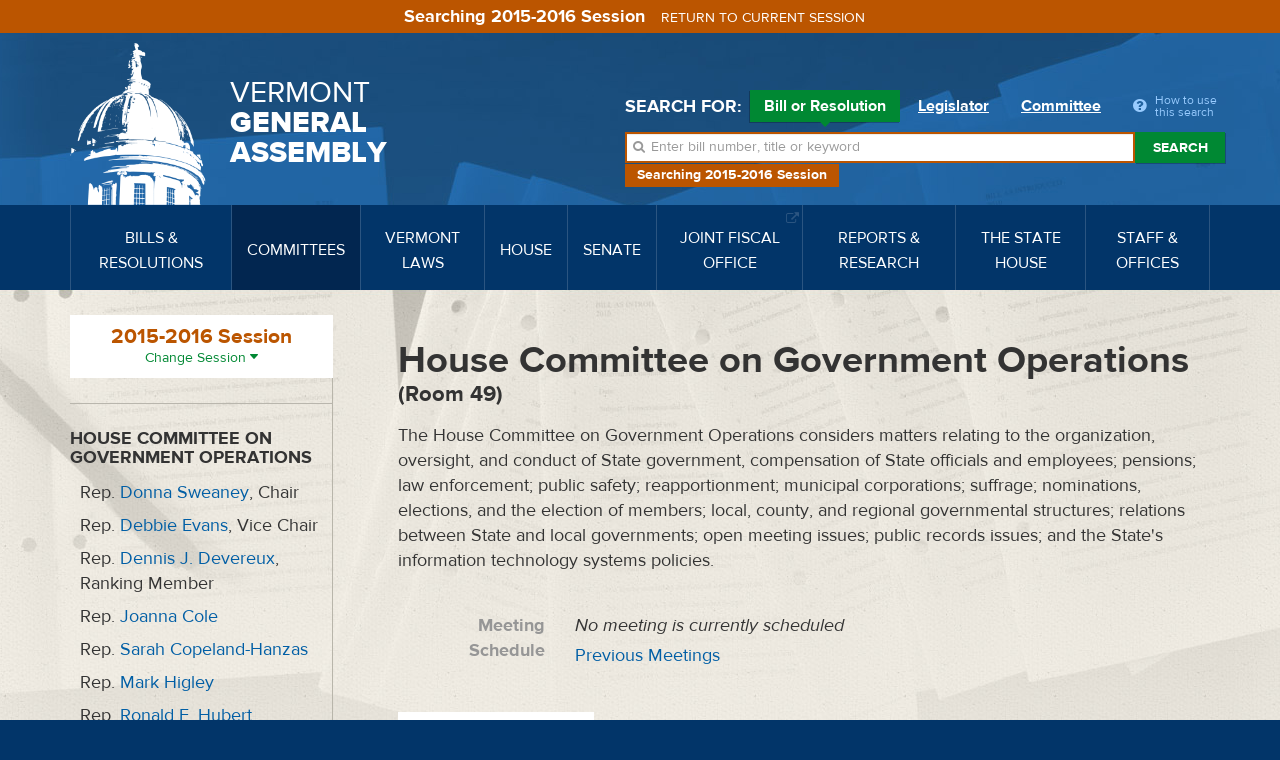

--- FILE ---
content_type: text/html; charset=utf-8
request_url: https://legislature.vermont.gov/committee/document/2016/14/Date/2-2-2015
body_size: 13404
content:
<!DOCTYPE html>
<html lang="en">
	<head>
		<base href="https://legislature.vermont.gov/"><!--[if lte IE 6]></base><![endif]-->
		<title>Documents &amp; Handouts | House Committee on Government Operations</title>
		<meta name="generator" content="SilverStripe - https://www.silverstripe.org">
<meta http-equiv="Content-Type" content="text/html; charset=utf-8">
		<meta http-equiv="X-UA-Compatible" content="IE=Edge">
		<meta name="viewport" content="width=device-width, initial-scale=1">
		<link rel="apple-touch-icon" href="/images/icons/Icon-60@2x.png">
		<link rel="apple-touch-icon" sizes="180x180" href="/images/icons/Icon-60@3x.png">
		<link rel="apple-touch-icon" sizes="76x76" href="/images/icons/Icon-76.png">
		<link rel="apple-touch-icon" sizes="152x152" href="/images/icons/Icon-76@2x.png">
		<link rel="apple-touch-icon" sizes="58x58" href="/images/icons/Icon-Small@2x.png">
	<link rel="stylesheet" type="text/css" href="/javascript/bootstrap-datatables/dataTables.bootstrap.css?m=1644606869">
<link rel="stylesheet" type="text/css" href="/css/styles.css?m=1684331611">
<link rel="stylesheet" type="text/css" href="/css/print.css?m=1666633210" media="print">
<link rel="stylesheet" type="text/css" href="/javascript/select2-4.0.3/css/select2.min.css?m=1648830653">
<link rel="stylesheet" type="text/css" href="/css/select2-bootstrap-theme-master/select2-bootstrap.min.css?m=1648830702">
<!--[if lt IE 9]>
        <script type="text/javascript" src="javascript/html5shiv.min.js"></script>
        <script type="text/javascript" src="javascript/respond.min.js"></script>
        <![endif]-->
</head>
	
	
	<body class="CommitteePage CommitteePage-handleDetail top-CommitteePage ">
		<!-- Google tag (gtag.js) -->
<script async src="https://www.googletagmanager.com/gtag/js?id=G-3R8D4S6PXL"></script>
<script nonce="9064488a670789cf">
  window.dataLayer = window.dataLayer || [];
  function gtag(){dataLayer.push(arguments);}
  gtag('js', new Date());

  gtag('config', 'G-3R8D4S6PXL');
</script>
		<a class="sr-only" href="/committee/document/2016/14/Date/2-2-2015#mainnav">Skip to navigation</a>
		<a class="sr-only" href="/committee/document/2016/14/Date/2-2-2015#main-content">Skip to content</a>
		
			<a class="sr-only" href="/committee/document/2016/14/Date/2-2-2015#sidenav">Skip to subnav</a>
		
		<form class="session-indicator session-past" action="bill/handleUnSelectSession">
			<span>Searching 2015-2016 Session</span> <button type="submit" class="btn btn-link">Return to current session</button>
		</form>
		<header>
	<div class="header-inner">
		<div class="wrapper header-top">
			<div class="row">
				<div class="logo">
					<a href="/">
						<img src="/images/dome.png" width="150" height="162" alt="State House Dome">
						<span>Vermont <span>General <span>Assembly</span></span></span>
					</a>
				</div>
				<div class="navbar-default">
					<button type="button" class="navbar-toggle" data-toggle="collapse" data-target="#mainnav">
						<span class="sr-only">Toggle navigation</span>
						<span class="icon-bar"></span>
						<span class="icon-bar"></span>
						<span class="icon-bar"></span>
					</button>
					<button type="button" class="navbar-toggle search-toggle" data-toggle="collapse" data-target="#quick-search">
						<span class="sr-only">Toggle search</span>
						<i class="fa fa-search"></i>
					</button>
				</div>
			</div>
		</div>
		<nav class="navbar navbar-default navbar-static-top" role="navigation">
			<div class="wrapper">
				<div class="navbar-header">
					
				</div>
				<a class="sr-only" href="/">Home</a>
<div class="collapse navbar-collapse" id="mainnav" tabindex="-1">
	<ul class="nav navbar-nav">
		
		
		<li class="">
			<a href="/bill/" data-toggle="megadropdown"><span>Bills &amp; Resolutions</span></a>
			
			<div class="mega-dropdown">
				<div class="mega-dropdown-outer">
					<div class="mega-dropdown-inner">
						<div class="row">
							<div class="col-xs-12 col-md-4">
								<div class="row">
									<div class="divider"></div>
									<div class="col-md-5">
										<h4>Search</h4>
									</div>
									<div class="col-md-7">
										<ul>
											<li><a href="/bill/search/2016">Bill, Act &amp; Resolution Search</a></li>
										</ul>
									</div>
								</div>
								<div class="row">
									<div class="divider"></div>
									<div class="col-md-5">
										<h4>Bills</h4>
									</div>
									<div class="col-md-7">
										<ul>
											<li><a href="/bill/released/2016">Released for Introduction</a></li>
											<li><a href="/bill/all-house/2016">House Bills</a></li>
											<li><a href="/bill/all-senate/2016">Senate Bills</a></li>
											<li><a href="/bill/introduced/2016">All Bills – Both Chambers</a></li>
											<li><a href="/bill/passed/2016">Bills Passed</a></li>
											<li><a href="/bill/vetoed/2016">Vetoed by the Governor</a></li>
											<li><a href="/bill/enacted-without-signature/2016">Enacted Without Signature</a></li>
											<li><a href="/bill/bills-in-out-committee/2016">Bills In/Out of Committee</a></li>
										</ul>
									</div>
								</div>
							</div>
							<div class="col-xs-12 col-md-4">
								<div class="row">
									<div class="divider"></div>
									<div class="col-md-5">
										<h4>Resolutions</h4>
									</div>
									<div class="col-md-7">
										<ul>
											<li><a href="/bill/resolutions-all-house/2016">House Resolutions</a></li>
											<li><a href="/bill/resolutions-all-senate/2016">Senate Resolutions</a></li>
											<li><a href="/bill/resolutions-introduced/2016">All Resolutions – Both Chambers</a></li>
											<li><a href="/bill/resolutions-adopted/2016">Resolutions Adopted</a></li>
										</ul>
									</div>
								</div>
							</div>
							<div class="col-xs-12 col-md-4">
								<div class="row">
									<div class="divider"></div>
									<div class="col-md-5">
										<h4>Acts</h4>
									</div>
									<div class="col-md-7">
										<ul>
											<li><a href="/bill/acts/2016">Acts &amp; Resolves</a></li>
											
											
											
											
											
											<li><a href="/bill/acts-affecting-statutes/2016">Acts Affecting VSA Sections</a></li>
										</ul>
									</div>
								</div>
								
								<div class="row">
									<div class="divider"></div>
									<div class="col-md-5">
										<h4>Research</h4>
									</div>
									<div class="col-md-7">
										<ul>
											<li><a href="/reports-and-research/">Legislative Reports &amp; Research</a></li>
										</ul>
									</div>
								</div>
								
							</div>
						</div>
					</div>
				</div>
			</div>
			
		</li>
		
		
		
		<li class="active">
			<a href="/committee/" data-toggle="megadropdown"><span>Committees</span></a>
			
			<div class="mega-dropdown">
				<div class="mega-dropdown-outer">
					<div class="mega-dropdown-inner">
						<div class="row">
							<div class="col-xs-12 col-md-6 col-lg-8">
								<div class="row">
									
									<div class="col-xs-12 col-md-6 col-lg-12">
										<div class="row-group">
											<div class="row">
												<div class="col-lg-3">
													<h4>House Committees</h4>
												</div>
												<div class="col-lg-3">
													<ul>
														
														<li><a href="/committee/detail/2016/8">Agriculture, Food Resiliency, &amp; Forestry</a></li>
														
														<li><a href="/committee/detail/2016/9">Appropriations</a></li>
														
														<li><a href="/committee/detail/2016/11">Commerce &amp; Economic Development</a></li>
														
														<li><a href="/committee/detail/2016/17">Corrections &amp; Institutions</a></li>
														
														<li><a href="/committee/detail/2016/10">Education</a></li>
														
														<li><a href="/committee/detail/2016/19">Energy &amp; Digital Infrastructure</a></li>
														
													</ul>
												</div>
												<div class="col-lg-3">
													<ul>
														
														<li><a href="/committee/detail/2016/12">Environment</a></li>
														
														<li><a href="/committee/detail/2016/13">General &amp; Housing</a></li>
														
														<li><a href="/committee/detail/2016/14">Government Operations &amp; Military Affairs</a></li>
														
														<li><a href="/committee/detail/2016/15">Health Care</a></li>
														
														<li><a href="/committee/detail/2016/346">House Discrimination Prevention Panel</a></li>
														
														<li><a href="/committee/detail/2016/340">House Ethics Panel</a></li>
														
													</ul>
												</div>
												<div class="col-lg-3">
													<ul>
														
														<li><a href="/committee/detail/2016/335">House Sexual Harassment Prevention Panel</a></li>
														
														<li><a href="/committee/detail/2016/16">Human Services</a></li>
														
														<li><a href="/committee/detail/2016/18">Judiciary</a></li>
														
														<li><a href="/committee/detail/2016/48">Rules</a></li>
														
														<li><a href="/committee/detail/2016/20">Transportation</a></li>
														
														<li><a href="/committee/detail/2016/21">Ways &amp; Means</a></li>
														
													</ul>
												</div>
											</div>
										</div>
									</div>
									
									
									<div class="col-xs-12 col-md-6 col-lg-12">
										<div class="row-group">
											<div class="row">
												<div class="col-lg-3">
													<h4>Senate Committees</h4>
												</div>
												<div class="col-lg-3">
													<ul>
														
														<li><a href="/committee/detail/2016/22">Agriculture</a></li>
														
														<li><a href="/committee/detail/2016/23">Appropriations</a></li>
														
														<li><a href="/committee/detail/2016/32">Economic Development, Housing &amp; General Affairs</a></li>
														
														<li><a href="/committee/detail/2016/24">Education</a></li>
														
														<li><a href="/committee/detail/2016/326">Ethics</a></li>
														
													</ul>
												</div>
												<div class="col-lg-3">
													<ul>
														
														<li><a href="/committee/detail/2016/25">Finance</a></li>
														
														<li><a href="/committee/detail/2016/26">Government Operations</a></li>
														
														<li><a href="/committee/detail/2016/27">Health &amp; Welfare</a></li>
														
														<li><a href="/committee/detail/2016/28">Institutions</a></li>
														
														<li><a href="/committee/detail/2016/29">Judiciary</a></li>
														
													</ul>
												</div>
												<div class="col-lg-3">
													<ul>
														
														<li><a href="/committee/detail/2016/30">Natural Resources &amp; Energy</a></li>
														
														<li><a href="/committee/detail/2016/49">Rules</a></li>
														
														<li><a href="/committee/detail/2016/324">Sexual Harassment Prevention Panel</a></li>
														
														<li><a href="/committee/detail/2016/31">Transportation</a></li>
														
													</ul>
												</div>
											</div>
										</div>
									</div>
									
								</div>
							</div>
							<div class="col-xs-12 col-md-6 col-lg-4">
								<div class="row">
									<div class="col-xs-12 col-md-6 col-lg-12">
										<div class="row-group">
											<div class="row">
												<div class="col-md-12 col-lg-6">
													<h4>Committee Types</h4>
												</div>
												<div class="col-md-12 col-lg-6">
													<ul>
														<li><a href="/committee/list/2016/">All Committees</a></li>
														<li><a href="/committee/list/2016/House-Standing">House Committees</a></li>
														<li><a href="/committee/list/2016/Senate-Standing">Senate Committees</a></li>
														<li><a href="/committee/list/2016/Joint-Committee">Joint Committees</a></li>
														<li><a href="/committee/list/2016/Other-Committee">Other Committees</a></li>
														<li><a href="/committee/committeesofconference/2016">Committees of Conference</a></li>
													</ul>
												</div>
											</div>
										</div>
									</div>
									<div class="col-xs-12 col-md-6 col-lg-12">
										<div class="row-group">
											<div class="row">
												<div class="col-md-12 col-lg-6">
													<h4>All Committee Meetings</h4>
												</div>
												<div class="col-md-12 col-lg-6">
													<ul>
														<li><a href="/committee/meetings/2016">All Scheduled Committee Meetings</a></li>
														<!-- <li><a href="/committee/conferencemeetings/2016">All Scheduled Committees of Conference Meetings</a></li> -->
														<li><a href="/committee/weeklyAgendas/2016">Complete Weekly Schedule</a></li>
														
														<li>
															<a href="/committee/streaming/">Streaming Links
															</a>
														</li>
														
														<li>
															<a target="_blank" href="/home/site-resources/accessibility/">Accessibility
															</a>
														</li>
														
													</ul>
												</div>
											</div>
										</div>
										
										<div class="row-group">
											<div class="row">
												<div class="col-md-12 col-lg-6">
													<h4>Research</h4>
												</div>
												<div class="col-md-12 col-lg-6">
													<ul>
														<li><a href="/reports-and-research/">Legislative Reports &amp; Research</a></li>
													</ul>
												</div>
											</div>
										</div>
										
									</div>
								</div>
							</div>
						</div>
					</div>
				</div>
			</div>
			
		</li>
		
		
		
		<li class="">
			<a href="/statutes/" data-toggle="megadropdown"><span>Vermont Laws</span></a>
			<div class="mega-dropdown">
				<div class="mega-dropdown-outer">
					<div class="mega-dropdown-inner">
						<div class="row">
							<div class="col-xs-12 col-md-4">
								<div class="row">
									<div class="divider"></div>
									<div class="col-md-5">
										<h4>Statutes</h4>
									</div>
									<div class="col-md-7">
										<ul>
											<li><a href="/statutes/">Vermont Statutes Online</a></li>
											<li><a href="/statutes/search">Statutes Search</a></li>
											<li><a target="_blank" href="https://www.lexisnexis.com/hottopics/vtstatutesconstctrules/"><i class="fa fa-external-link"></i> Vermont Statutes at Lexis/Nexis</a></li>
										</ul>
									</div>
								</div>
								
								<div class="row">
									<div class="divider"></div>
									<div class="col-md-5">
										<h4>Constitution</h4>
									</div>
									<div class="col-md-7">
										<ul>
											
											<li><a href="/statutes/constitution-of-the-state-of-vermont/">Constitution of the State of Vermont</a></li>
											
										</ul>
									</div>
								</div>
								
							</div>
							<div class="col-xs-12 col-md-4">
								<div class="row">
									<div class="divider"></div>
									<div class="col-md-5">
										<h4>Acts</h4>
									</div>
									<div class="col-md-7">
										<ul>
											<li><a href="/bill/acts/2016">Acts &amp; Resolves</a></li>
											
											<li><a href="/bill/acts-affecting-statutes/2016">Acts Affecting VSA Sections</a></li>
										</ul>
									</div>
								</div>
								<div class="row">
									<div class="divider"></div>
									<div class="col-md-5">
										<h4>Search</h4>
									</div>
									<div class="col-md-7">
										<ul>
											<li><a href="/bill/search/2016">Bill, Act &amp; Resolution Search</a></li>
										</ul>
									</div>
								</div>
							</div>
							<div class="col-xs-12 col-md-4">
								<div class="row">
									<div class="divider"></div>
									<div class="col-md-5">
										<h4>Rules</h4>
									</div>
									<div class="col-md-7">
										<ul>
											<li><a target="_blank" href="http://www.lexisnexis.com/hottopics/codeofvtrules/">State Agency Rules at Lexis/Nexis <i class="fa fa-external-link"></i></a></li>
											<li><a target="_blank" href="http://www.lexisnexis.com/hottopics/vtstatutesconstctrules/">Court Rules at Lexis/Nexis <i class="fa fa-external-link"></i></a></li>
											<li><a href="/committee/detail/2016/39">Legislative Committee on Administrative Rules (LCAR) <i class="fa fa-external-link"></i></a></li>
										</ul>
									</div>
								</div>
							</div>
						</div>
					</div>
				</div>
			</div>
		</li>
		
		
		
		<li class="">
			<a href="/house/overview/2016" data-toggle="megadropdown"><span>House</span></a>
			<div class="mega-dropdown">
				<div class="mega-dropdown-outer">
					<div class="mega-dropdown-inner">
						<div class="row">
							<div class="col-xs-12 col-md-6 col-lg-4">
								<div class="row">
									<div class="divider"></div>
									<div class="col-md-6">
										<h4> The House of Representatives</h4>
									</div>
									<div class="col-md-6">
										<ul>
											<li><a href="/house/overview/2016">House Overview</a></li>
											<li><a href="/people/search/2016">Find Representatives</a></li>
											<li><a href="/people/all/2016/House">All Representatives</a></li>
											<li><a href="/committee/list/2016/House-Standing">House Committees</a></li>
										</ul>
									</div>
								</div>
								
								<div class="row">
									<div class="divider"></div>
									<div class="col-md-6">
										<h4>Officers</h4>
									</div>
									<div class="col-md-6">
										<ul>
											
											
												<li><a target="_blank" href="http://speaker.vermont.gov/">Speaker of the House <i class="fa fa-external-link"></i></a></li>
											
											
											
											
											
											
											
												<li><a href="/house/clerk-of-the-house/">Clerk of the House</a></li>
											
											
										</ul>
									</div>
								</div>
								
							</div>
							<div class="col-xs-12 col-md-6 col-lg-4">
								<div class="row">
									<div class="divider"></div>
									<div class="col-md-5">
										<h4>Calendars &amp; Journals</h4>
									</div>
									<div class="col-md-7">
										<ul>
											
												<li><a target="_blank" href="/Documents/2026/Docs/CALENDAR/hc260122.pdf?20260121060021">Current House Calendar</a></li>
												
												<li><a href="/house/service/2016/calendar">All House Calendars</a></li>
												
												
													<ul class="mega-addenda">
														
																<li><a target="_blank" href="Documents/2026/Docs/CALENDAR/hc260122a.pdf">Addendum 1</a></li>
														
													</ul>
												
												
													<li><a target="_blank" href="/Documents/2026/Docs/JOURNAL/hj260121.pdf?20260121040022">Current House Journal</a></li>
													
											
											
												<li><a href="/house/service/2016/journal">All House Journals</a></li>
												<li><a href="/bill/released/2016#house">House Bills for Introduction</a></li>
                                                <!--
											
												<li><a target="_blank" href="/Documents/2026/Docs/JOURNAL/ja260120.pdf">Current Journal of the Joint Assembly</a></li>
											
                                            -->
											
											
											<li><a href="/house/service/2016/joint-assembly">Journals of the Joint Assembly</a></li>
										</ul>
									</div>
								</div>
							</div>
							
							<div class="col-xs-12 col-md-6 col-md-offset-6 col-lg-4 col-lg-offset-0">
								
								<div class="row">
									<div class="divider"></div>
									<div class="col-md-5">
										<h4>Rules</h4>
									</div>
									<div class="col-md-7">
										<ul>
											<li><a target="_blank" href="/assets/Rules/House-Rules.pdf">House Rules</a></li>
											<li><a target="_blank" href="/assets/All-Senate-Documents/Joint-Rules.pdf">Joint Rules</a></li>
										</ul>
									</div>
								</div>
								
								<div class="row">
									<div class="divider"></div>
									<div class="col-md-5">
										<h4>Search</h4>
									</div>
									<div class="col-md-7">
										<ul>
											<li><a href="/house/search/2016">Search House Calendars &amp; Journals</a></li>
										</ul>
									</div>
								</div>
								
								<div class="row">
									<div class="divider"></div>
									<div class="col-md-5">
										<h4>Related Information</h4>
									</div>
									<div class="col-md-7">
										<ul>
											
											<li><a href="/house/streaming/">Streaming Links</a></li>
											
										</ul>
									</div>
								</div>
								
							</div>
							
						</div>
					</div>
				</div>
			</div>
		</li>
		
		
		
		<li class="">
			<a href="/senate/overview/2016" data-toggle="megadropdown"><span>Senate</span></a>
			<div class="mega-dropdown">
				<div class="mega-dropdown-outer">
					<div class="mega-dropdown-inner">
						<div class="row">
							<div class="col-xs-12 col-md-6 col-lg-4">
								<div class="row">
									<div class="divider"></div>
									<div class="col-md-6">
										<h4>The Senate</h4>
									</div>
									<div class="col-md-6">
										<ul>
											<li><a href="/senate/overview/2016">Senate Overview</a></li>
											<li><a href="/people/search/2016">Find Senators</a></li>
											<li><a href="/people/all/2016/Senate">All Senators</a></li>
											<li><a href="/committee/list/2016/Senate-Standing">Senate Committees</a></li>
										</ul>
									</div>
								</div>
								
								<div class="row">
									<div class="divider"></div>
									<div class="col-md-6">
										<h4>Officers</h4>
									</div>
									<div class="col-md-6">
										<ul>
											
											
												<li><a target="_blank" href="http://ltgov.vermont.gov/">President of the Senate (Lt. Governor) <i class="fa fa-external-link"></i></a></li>
											
											
											
												<li><a target="_blank" href="http://protem.vermont.gov/">President Pro Tempore <i class="fa fa-external-link"></i></a></li>
											
											
											
												<li><a href="/senate/secretary-of-the-senate/">Secretary of the Senate</a></li>
											
											
											
											
											
											
										</ul>
									</div>
								</div>
								
							</div>
							<div class="col-xs-12 col-md-6 col-lg-4">
								<div class="row">
									<div class="divider"></div>
									<div class="col-md-5">
										<h4>Calendars &amp; Journals</h4>
									</div>
									<div class="col-md-7">
										<ul>
											
												<li><a target="_blank" href="/Documents/2026/Docs/CALENDAR/sc260122.pdf?20260121040022">Current Senate Calendar</a></li>
												
												<li><a href="/senate/service/2016/calendar">All Senate Calendars</a></li>
												
												
												
													<li><a target="_blank" href="/Documents/2026/Docs/JOURNAL/sj260121.pdf?20260121040022">Current Senate Journal</a></li>
													
											
											
												<li><a href="/senate/service/2016/journal">All Senate Journals</a></li>
												<li><a href="/bill/released/2016#senate">Senate Bills for Introduction</a></li>
                                                <!--
											
												<li><a target="_blank" href="/Documents/2026/Docs/JOURNAL/ja260120.pdf">Current Journal of the Joint Assembly</a></li>
											
                                            -->
											
											
											<li><a href="/senate/service/2016/joint-assembly">Journals of the Joint Assembly</a></li>
										</ul>
									</div>
								</div>
							</div>
							
							<div class="col-xs-12 col-md-6 col-md-offset-6 col-lg-4 col-lg-offset-0">
								
								<div class="row">
									<div class="divider"></div>
									<div class="col-md-5">
										<h4>Rules</h4>
									</div>
									<div class="col-md-7">
										<ul>
											<li><a target="_blank" href="/assets/All-Senate-Documents/Senate-Rules.pdf">Senate Rules</a></li>
											<li><a target="_blank" href="/assets/All-Senate-Documents/Joint-Rules.pdf">Joint Rules</a></li>
										</ul>
									</div>
								</div>
								
								<div class="row">
									<div class="divider"></div>
									<div class="col-md-5">
										<h4>Search</h4>
									</div>
									<div class="col-md-7">
										<ul>
											<li><a href="/senate/search/2016">Search Senate Calendars &amp; Journals</a></li>
										</ul>
									</div>
								</div>
								
								<div class="row">
									<div class="divider"></div>
									<div class="col-md-5">
										<h4>Related Information</h4>
									</div>
									<div class="col-md-7">
										<ul>
											
											<li><a href="/senate/streaming/">Streaming Links</a></li>
											
										</ul>
									</div>
								</div>
								
							</div>
							
						</div>
					</div>
				</div>
			</div>
		</li>
		
		
		
		<li class="">
			
			<a target="_blank" href="https://ljfo.vermont.gov/"><span>Joint Fiscal Office <i class="fa fa-external-link"></i></span></a>
			
		</li>
		
		
		
		<li class="">
			<a href="/reports-and-research/" data-toggle="megadropdown"><span>Reports &amp; Research</span></a>
			<div class="mega-dropdown">
				<div class="mega-dropdown-outer">
					<div class="mega-dropdown-inner">
						<div class="row">
							<div class="col-xs-12 col-md-4">
								<div class="row">
									<div class="divider"></div>
									<div class="col-md-5">
										<h4>Reports</h4>
									</div>
									<div class="col-md-7">
										<ul>
											<li><a href="/reports-and-research/">Reports &amp; Research Overview</a></li>
											<li><a href="/reports-and-research/find/2016">Find Legislative Reports</a></li>
										</ul>
									</div>
								</div>
							</div>
							<div class="col-xs-12 col-md-4">
								<div class="row">
									
									
									<div class="divider"></div>
									<div class="col-md-5">
										<h4>Research</h4>
									</div>
									<div class="col-md-7">
										<ul>
											
											<li><a href="/bill/">Bills, Resolutions, Acts &amp; Constitutional Proposals</a></li>
											
											<li><a href="/reports-and-research/research/witness-history/">Witness History</a></li>
											
											<li><a href="/reports-and-research/research/subject-history/">Subject History</a></li>
											
											<li><a href="/committee/">Committees</a></li>
											
											<li><a href="/senate/">Senate</a></li>
											
											<li><a href="/house/">House</a></li>
											
											<li><a href="/reports-and-research/research/reapportionment/">Reapportionment</a></li>
											
										</ul>
									</div>
									
									
								</div>
							</div>
							<div class="col-xs-12 col-md-4">
								<div class="row">
									
									<div class="divider"></div>
									<div class="col-md-5">
										<h4>PRA Exemptions</h4>
									</div>
									<div class="col-md-7">
										<ul>
											
											<li><a target="_blank" href="https://legislature.vermont.gov/assets/Legislative-Reports/PRA-Exemption-List-in-Order-2020.pdf">PRA Exemptions in Order <i class="fa fa-external-link"></i></a></li>
											
											<li><a target="_blank" href="https://legislature.vermont.gov/assets/Legislative-Reports/PRA-Exemption-List-by-Subject-2020.pdf">PRA Exemptions by Subject <i class="fa fa-external-link"></i></a></li>
											
											<li><a target="_blank" href="https://legislature.vermont.gov/assets/Legislative-Reports/PRA-Exemptions-Subject-to-1-VSA-317d2.pdf">PRA Exemptions Subject to 1 VSA 317(d)(2) <i class="fa fa-external-link"></i></a></li>
											
										</ul>
									</div>
									
									
								</div>
								<div class="row">
									
									<div class="divider"></div>
									<div class="col-md-5">
										<h4>History</h4>
									</div>
									<div class="col-md-7">
										<ul>
											
											<li><a href="/reports-and-research/history/history-of-the-general-assembly/">History of the General Assembly</a></li>
											
										</ul>
									</div>
									
								</div>
							</div>
						</div>
					</div>
				</div>
			</div>
		</li>
		
		
		
		<li class="">
			
			<a href="/the-state-house/" data-toggle="megadropdown"><span>The State House</span></a>
			<div class="mega-dropdown">
				<div class="mega-dropdown-outer">
					<div class="mega-dropdown-inner">
						<div class="row">
							<div class="col-xs-12 col-md-4">
								<div class="row">
									
									
									<div class="divider"></div>
									<div class="col-md-5">
										<h4>Visiting the State House</h4>
									</div>
									<div class="col-md-7">
										<ul>
											
											<li><a target="_blank" href="http://statehouse.vermont.gov/">About the State House <i class="fa fa-external-link"></i></a></li>
											
											<li><a target="_blank" href="http://statehouse.vermont.gov/general-information">Hours &amp; Directions <i class="fa fa-external-link"></i></a></li>
											
											<li><a href="/the-state-house/visiting-the-state-house/state-house-floor-maps/">State House Floor Maps</a></li>
											
											<li><a target="_blank" href="/home/site-resources/accessibility/">Accessibility</a></li>
											
										</ul>
									</div>
									
									
								</div>
								<div class="row">
									
									<div class="divider"></div>
									<div class="col-md-5">
										<h4>History</h4>
									</div>
									<div class="col-md-7">
										<ul>
											
											<li><a href="/reports-and-research/history/history-of-the-general-assembly/">History of the General Assembly</a></li>
											
										</ul>
									</div>
									
									
								</div>
							</div>
							<div class="col-xs-12 col-md-4">
								<div class="row">
									
									<div class="divider"></div>
									<div class="col-md-5">
										<h4>Civic Education</h4>
									</div>
									<div class="col-md-7">
										<ul>
											
											<li><a href="/the-state-house/civic-education/how-a-bill-becomes-law/">Flowchart: How a Bill Becomes Law</a></li>
											
											<li><a target="_blank" href="https://www.youtube.com/watch?v=hw-fjNK-rf4">Video: The Bill Process From Draft To Act <i class="fa fa-external-link"></i></a></li>
											
											<li><a href="/the-state-house/civic-education/become-a-legislative-page/">Become a Legislative Page!</a></li>
											
											<li><a target="_blank" href="http://statehouse.vermont.gov/school-field-trips">School Field Trips <i class="fa fa-external-link"></i></a></li>
											
											<li><a href="/the-state-house/civic-education/about-legislative-committees/">About Legislative Committees</a></li>
											
										</ul>
									</div>
									
									
								</div>
							</div>
							<div class="col-xs-12 col-md-4">
								<div class="row">
									
									<div class="divider"></div>
									<div class="col-md-5">
										<h4>Galleries</h4>
									</div>
									<div class="col-md-7">
										<ul>
											
											<li><a href="/the-state-house/galleries/images-of-the-state-house/">Images of the State House</a></li>
											
										</ul>
									</div>
									
									
								</div>
								<div class="row">
									
									<div class="divider"></div>
									<div class="col-md-5">
										<h4>Events</h4>
									</div>
									<div class="col-md-7">
										<ul>
											
											<li><a href="/the-state-house/events/farmers-night-concert-series/">Farmers Night Concert Series</a></li>
											
										</ul>
									</div>
									
								</div>
							</div>
						</div>
					</div>
				</div>
			</div>
			
		</li>
		
		
		
		<li class="">
			
			<a href="/staff-and-offices/" data-toggle="megadropdown"><span>Staff &amp; Offices</span></a>
			<div class="mega-dropdown">
				<div class="mega-dropdown-outer">
					<div class="mega-dropdown-inner">
						<div class="row">
							<div class="col-xs-12 col-md-4">
								<div class="row">
									
									
									<div class="divider"></div>
									<div class="col-md-5">
										<h4>House</h4>
									</div>
									<div class="col-md-7">
										<ul>
											
											<li><a target="_blank" href="http://speaker.vermont.gov/">Speaker of the House <i class="fa fa-external-link"></i></a></li>
											
											<li><a href="/house/clerk-of-the-house/">Clerk of the House</a></li>
											
										</ul>
									</div>
									
									
								</div>
								<div class="row">
									
									<div class="divider"></div>
									<div class="col-md-5">
										<h4>Senate</h4>
									</div>
									<div class="col-md-7">
										<ul>
											
											<li><a target="_blank" href="http://ltgov.vermont.gov/">President of the Senate (Lt. Governor) <i class="fa fa-external-link"></i></a></li>
											
											<li><a target="_blank" href="http://protem.vermont.gov/">President Pro Tempore <i class="fa fa-external-link"></i></a></li>
											
											<li><a href="/senate/secretary-of-the-senate/">Secretary of the Senate</a></li>
											
										</ul>
									</div>
									
									
								</div>
							</div>
							<div class="col-xs-12 col-md-4">
								<div class="row">
									
									<div class="divider"></div>
									<div class="col-md-5">
										<h4>Staff Offices</h4>
									</div>
									<div class="col-md-7">
										<ul>
											
											<li><a href="/staff-and-offices/staff-offices/legislative-counsel/">Legislative Counsel</a></li>
											
											<li><a href="/staff-and-offices/staff-offices/legislative-operations/">Legislative Operations</a></li>
											
											<li><a href="/staff-and-offices/staff-offices/legislative-information-technology/">Legislative Information Technology</a></li>
											
											<li><a target="_blank" href="https://ljfo.vermont.gov/about/contact/">Joint Fiscal Office <i class="fa fa-external-link"></i></a></li>
											
											<li><a href="/staff-and-offices/staff-offices/sergeant-at-arms/">Sergeant at Arms</a></li>
											
											<li><a href="/staff-and-offices/staff-offices/capitol-police-department/">Capitol Police Department</a></li>
											
											<li><a href="/staff-and-offices/staff-offices/human-resources/">Office of Human Resources</a></li>
											
										</ul>
									</div>
									
									
								</div>
							</div>
							<div class="col-xs-12 col-md-4">
								<div class="row">
									
									<div class="divider"></div>
									<div class="col-md-5">
										<h4>Contact</h4>
									</div>
									<div class="col-md-7">
										<ul>
											
											<li><a href="/home/site-resources/feedback/">Questions &amp; Comments</a></li>
											
										</ul>
									</div>
									
									
								</div>
								<div class="row">
									
									<div class="divider"></div>
									<div class="col-md-5">
										<h4>Career Opportunities</h4>
									</div>
									<div class="col-md-7">
										<ul>
											
											<li><a href="/home/site-resources/career-opportunities/">Career Opportunities</a></li>
											
										</ul>
									</div>
									
								</div>
							</div>
						</div>
					</div>
				</div>
			</div>
			
		</li>
		
		
	</ul>
</div>
			</div>
		</nav>
		<div class="wrapper header-search">
			<div id="quick-search" class="collapse">
				
				<div class="quick-search">
	<form action="/bill/QuickSearch/2016" class="form-inline">
		<div class="form-group search-type">
			<span class="control-label">Search for:</span>
			<label class="radio-inline">
				<input type="radio" name="SearchBy" id="SearchBy1" value="bill" checked>
				Bill or Resolution <span class="arrow"></span>
			</label>
			<label class="radio-inline">
				<input type="radio" name="SearchBy" id="SearchBy2" value="Name">
				Legislator <span class="arrow"></span>
			</label>
			<label class="radio-inline">
				<input type="radio" name="SearchBy" id="SearchBy3" value="committee">
				Committee <span class="arrow"></span>
			</label>
			<a class="popover-item quick-search-help" data-trigger="click" data-toggle="popover" data-placement="bottom" data-content="Welcome to quick search. First, choose Bill, Legislator or Committee for your search. Next enter in a bill number, a word, or phrase. Press the enter key or click the Search button beside the input box. Search results will appear below."><i class="fa fa-question-circle"></i> <span>How to use this search</span></a>
		</div>
		<div class="form-group search-field session-past">
			<i class="fa fa-search"></i>
			<label for="SearchBills" class="sr-only">Search bills:</label>
			<input name="SearchBills" id="SearchBills" type="text" class="input-bill form-control display-none" placeholder="Enter bill number, title or keyword">
			<label for="SearchLegislators" class="sr-only">Search legislators:</label>
			<input name="SearchLegislators" id="SearchLegislators" type="text" class="input-Name form-control display-none" placeholder="Enter legislator name or city/town">
			<label for="SearchCommittees" class="sr-only">Search committees:</label>
			<input name="SearchCommittees" id="SearchCommittees" type="text" class="input-committee form-control display-none" placeholder="Enter committee name">
			<button type="submit" class="btn btn-default">Search</button>
		</div>
		<p class="session-label session-past">Searching 2015-2016 Session</p>
	</form>
</div>

				
			</div>
		</div>
	</div>
</header>
		<div class="page-wrap">
			<div class="page-wrap-inner">
				<div class="container">
	<div class="row">
		
		<div class="main" id="main-content" tabindex="-1">
			<div class="visible-xs-block visible-sm-block">
				<div class="session-select">
	<div class="current-selection">
		<h3 class="session-past">2015-2016 Session</h3>
		<a class="session-toggle"><span>Change Session</span> <i class="fa fa-caret-down"></i></a>
	</div>
	<div class="session-form">
		
<form id="Form_SelectSession" action="/bill/SelectSession/" method="post" enctype="application/x-www-form-urlencoded">

	
	<p id="Form_SelectSession_error" class="message " style="display: none"></p>
	

	<fieldset>
		<legend>Select a session</legend>
		
			<div id="Form_SelectSession_selected_session_Holder" class="field dropdown">
	<label class="left" for="Form_SelectSession_selected_session">Select a session</label>
	<div class="middleColumn">
		<select name="selected_session" class="dropdown" id="Form_SelectSession_selected_session">

	<option value="2026">2025-2026 Session
	</option>

	<option value="2024">2023-2024 Session
	</option>

	<option value="2022">2021-2022 Session
	</option>

	<option value="2021.1">2021 Special Session
	</option>

	<option value="2020">2019-2020 Session
	</option>

	<option value="2018.1">2018 Special Session
	</option>

	<option value="2018">2017-2018 Session
	</option>

	<option value="2016" selected>2015-2016 Session
	</option>

	<option value="2014">2013-2014 Session
	</option>

	<option value="2012">2011-2012 Session
	</option>

	<option value="2010.1">2009 Special Session
	</option>

	<option value="2010">2009-2010 Session
	</option>

</select>
	</div>
	
	
	
</div>

		
			<input type="hidden" name="SecurityID" value="054be311b4aa8486ca582169eb20408d2331634d" class="hidden" id="Form_SelectSession_SecurityID">
		
		<div class="clear"><!-- --></div>
	</fieldset>

	
	<div class="btn-toolbar">
		
			<input type="submit" name="action_submit" value="Go" class="action btn btn-primary btn-xs" id="Form_SelectSession_action_submit">
		
	</div>
	

</form>


	</div>
</div>
			</div>
			<h1>
	House Committee on Government Operations 
	<span>
		
			<span style="display:block">(Room 49)</span>
		
		
	</span>
</h1>



<h4 class="charge">The House Committee on Government Operations considers matters relating to the organization, oversight, and conduct of State government, compensation of State officials and employees; pensions; law enforcement; public safety; reapportionment; municipal corporations; suffrage; nominations, elections, and the election of members; local, county, and regional governmental structures; relations between State and local governments; open meeting issues; public records issues; and the State's information technology systems policies.</h4>

			<dl class="summary-table">
				<dt>Meeting Schedule</dt>
				<dd>
					<ul class="item-list">
						
						<li><em>No meeting is currently scheduled</em></li>
						
						<li><a href="/committee/meeting-history/2016/14">Previous Meetings</a></li>
					</ul>
				</dd>
				
			</dl>

			<div class="hidden-print">
				<!-- Nav tabs -->
				<ul class="nav nav-tabs bill-tabs responsive" id="committee-tabs" role="tablist">
					<li class="active">
						<a id="documents-tab" class="data-tab" href="/committee/document/2016/14/Date/2-2-2015#documents-handouts" role="tab" data-toggle="tab">Documents &amp; Handouts</a>
					</li>
					<li>
						<a id="bills-tab" class="data-tab" href="/committee/document/2016/14/Date/2-2-2015#bills-in-out" role="tab" data-toggle="tab">Bills in/out of Committee</a>
					</li>
				</ul>

				<!-- Tab panes -->
				<div class="tab-content" id="main-tabs">

					<!-- DOUCMENTS & HANDOUTS TAB -->
					<div class="tab-pane active" id="documents-handouts">
						<h3 id="documents-section">Documents &amp; Handouts</h3>
						<p>Browse documents below or use document search.</p>
						<div class="well search-form open" id="search-form">
							<div class="toggle-content">
								
<form id="Form_DocumentSearchForm" action="/committee/DocumentSearchForm/" method="get" enctype="application/x-www-form-urlencoded">

	
	<p id="Form_DocumentSearchForm_error" class="message " style="display: none"></p>
	

	<fieldset>
		<legend>Search Documents</legend>
		
			<div class="form-group"><label for="Form_DocumentSearchForm_Keywords" style="width:100%">Document Search <a style="text-transform:none;" href="javascript:void(0)" tabindex="0" class="pull-right btn btn-link help-link" role="button" data-toggle="popover" data-trigger="click" data-container="body" data-placement="bottom" data-content='&lt;p&gt;Entering two (or more) words will return results where the first AND second word are found.&lt;/p&gt;&lt;p&gt;To find a phrase, enclose the phrase in quotation marks, e.g. "land conservation".&lt;/p&gt;&lt;p&gt;To find with partial match, append an asterisk to your word, e.g. seed* will return seeds and seedling in addition to seed.&lt;/p&gt;&lt;p&gt;Optionally refine your results further by typing a word into the Refine Results box.&lt;/p&gt;'><i class="fa fa-question-circle"></i> How to use this search</a></label><div class="input-group"><input class="form-control" type="text" name="Keywords" id="Form_DocumentSearchForm_Keywords" placeholder="Full text search - enter one or more words"><div class="input-group-btn"><button type="submit" name="action_doDocumentSearch" id="Form_DocumentSearchForm_action_doDocumentSearch" class="btn btn-default">Search</button></div></div></div>
		
			<input type="hidden" name="SecurityID" value="054be311b4aa8486ca582169eb20408d2331634d" class="hidden" id="Form_DocumentSearchForm_SecurityID">
		
		<div class="clear"><!-- --></div>
	</fieldset>

	
	<div class="btn-toolbar">
		
			<input type="hidden" name="Biennium" value="2016" class="hidden" id="Form_DocumentSearchForm_Biennium">
		
			<input type="hidden" name="CommitteeID" value="14" class="hidden" id="Form_DocumentSearchForm_CommitteeID">
		
			<input type="hidden" name="Body" class="hidden" id="Form_DocumentSearchForm_Body">
		
	</div>
	

</form>


							</div>
							<a class="form-toggle">
								<span>
									<i class="fa fa-angle-up"></i>
									<span> Hide Search </span>
									<i class="fa fa-angle-up"></i>
								</span>
							</a>
						</div>
						<p class="help-block">Materials posted on this page are for informational purposes only and may not include all material received by the Committee. The Committee is not responsible for the accuracy of posted material, and posting does not represent approval or endorsement by the Committee or the Vermont General Assembly.</p>
						<ul class="nav nav-tabs bill-subtabs">
							<li><span>Browse by:</span></li>
							<li class="active"><a href="/committee/detail/2016/14/Date#documents-section">Date</a></li>
							<li class=""><a href="/committee/detail/2016/14/Bill#documents-section">Bill</a></li>
							<li class=""><a href="/committee/detail/2016/14/Subject#documents-section">Other Documents</a></li>
							<li class=""><a href="/committee/detail/2016/14/Witness#documents-section">Witness</a></li>
							<li class=""><a href="/committee/detail/2016/14/Reports#documents-section">Reports &amp; Resources</a></li>
						</ul>
						<div class="committee-documents subtab-content">
							
								
								<ul class="item-list">
									<li class="up-level"><a href="/committee/document/2016/14/Date#documents-section"><i class="fa fa-chevron-left"></i> Back</a></li>
								
								
								
									Monday February 02, 2015
									<ul class="item-list">
										
											<li class="date">Neil Van Dyke <!--MJB added for Witness subsort-->
												<ul class="item-list">
												
													
														<li class="odd file">
															<!--MJB added witness-style class for Documents and Handouts readability -->
															
															<a href="/Documents/2016/WorkGroups/House%20Government%20Operations/Department%20of%20Public%20Safety/W~Neil%20Van%20Dyke~Search%20and%20Rescue%20Annual%20Report~2-2-2015.pdf" target="_blank">
																<span class="witness-style">
																	
																</span>
																Search and Rescue Annual Report 
															</a>
															<span class="path">2016/WorkGroups/House Government Operations/Department of Public Safety</span>
														</li>
													
												
												</ul>
											</li>
										
									</ul>
								
								
									<li class="up-level bottom"><a href="/committee/document/2016/14/Date#documents-section"><i class="fa fa-chevron-left"></i> Back</a></li>
								</ul>
								
							
						</div>
					</div>

					<!-- BILLS IN/OUT OF COMMITTEE TAB -->
					<div class="tab-pane" id="bills-in-out">
						<ul class="nav nav-tabs bill-subtabs" role="tablist">
							<li class="active">
								<a class="data-tab" data-toggle="tab" href="/committee/document/2016/14/Date/2-2-2015#bills-in">In Committee</a>
							</li>
							<li>
								<a class="data-tab" data-toggle="tab" href="/committee/document/2016/14/Date/2-2-2015#bills-out">Out of Committee</a>
							</li>
							<li>
								<a class="data-tab" data-toggle="tab" href="/committee/document/2016/14/Date/2-2-2015#bills-referred">Referred to Committee</a>
							</li>
							
							<li>
								<a class="data-tab" data-toggle="tab" href="/committee/document/2016/14/Date/2-2-2015#bills-sponsored">Sponsored by Committee</a>
							</li>
							
						</ul>
						<div class="tab-content subtab-content">

							<!-- BILLS IN COMMITTEE SUBTAB -->
							<div class="tab-pane active" id="bills-in">
								<div class="table-header">
									<div class="title">
										<h4 class="table-heading">Bills In House Committee on Government Operations</h4>
										<p>Bills that are currently in committee.</p>
										<h5 class="session-display session-past">2015 - 2016 Legislative Session</h5>
									</div>
									<div class="table-actions">

									</div>
								</div>
								<table id="in-bill-table" class="table table-bordered" width="100%">
									<thead>
										<tr>
											<th width="65">Bill</th>
											<th>Title</th>
											<th>Sponsor</th>
											<th></th>
										</tr>
									</thead>
									<tbody>
									</tbody>
								</table>
							</div>

							<!-- BILLS OUT OF COMMMITTEE SUBTAB -->
							<div class="tab-pane" id="bills-out">
								<div class="table-header">
									<div class="title">
										<h4 class="table-heading">Bills Out of House Committee on Government Operations</h4>
										<p>Bills sponsored by the committee, and bills reported out of committee. Includes bills where the committee has been relieved of responsibility.</p>
										<h5 class="session-display session-past">2015 - 2016 Legislative Session</h5>
										
										<div class="table-filters" id="bills-out-year-filter">
											<div class="form-group">
												<label class="control-label">Year to display:</label>
												<div class="radio-inline">
													<label>
														<input type="radio" name="out-year" id="out-year1" value="2015"> 2015
													</label>
												</div>
												<div class="radio-inline">
													<label>
														<input type="radio" name="out-year" id="out-year2" value="2016"> 2016
													</label>
												</div>
												<div class="radio-inline">
													<label>
														<input type="radio" name="out-year" id="out-year-all" value="all" checked> Both years
													</label>
												</div>
											</div>
										</div>
										
									</div>
									<div class="table-actions">

									</div>
								</div>
								<table id="out-bill-table" class="table table-bordered" width="100%">
									<thead>
										<tr>
											<th width="65">Bill</th>
											<th>Title</th>
											<th>Sponsor</th>
											<th width="50">Act #</th>
											<th>Year</th>
											<th></th>
											<th></th>
										</tr>
									</thead>
									<tbody>
									</tbody>
								</table>
							</div>

							<!-- BILLS REFERRED TO COMMITTEE SUBTAB -->
							<div class="tab-pane" id="bills-referred">
								<div class="table-header">
									<div class="title">
										<h4 class="table-heading">Bills Referred to House Committee on Government Operations</h4>
										<p>Bills that were in committee at any time. Does not include bills sponsored by Committee.</p>
										<h5 class="session-display session-past">2015 - 2016 Legislative Session</h5>
										
										<div class="table-filters" id="bills-referred-year-filter">
											<div class="form-group">
												<label class="control-label">Year to display:</label>
												<div class="radio-inline">
													<label>
														<input type="radio" name="referred-year" id="referred-year1" value="2015"> 2015
													</label>
												</div>
												<div class="radio-inline">
													<label>
														<input type="radio" name="referred-year" id="referred-year2" value="2016"> 2016
													</label>
												</div>
												<div class="radio-inline">
													<label>
														<input type="radio" name="referred-year" id="referred-year-all" value="all" checked> Both years
													</label>
												</div>
											</div>
										</div>
										
									</div>
									<div class="table-actions">

									</div>
								</div>
								<table id="referred-bill-table" class="table table-bordered" width="100%">
									<thead>
										<tr>
											<th width="65">Bill</th>
											<th>Title</th>
											<th>Sponsor</th>
											<th width="50">Act #</th>
											<th>Year</th>
											<th></th>
											<th></th>
										</tr>
									</thead>
									<tbody>
									</tbody>
								</table>
							</div>

							<!-- BILLS SPONSORED BY COMMITTEE SUBTAB -->
							
							<div class="tab-pane" id="bills-sponsored">
								<div class="table-header">
									<div class="title">
										<h4 class="table-heading">Bills Sponsored by House Committee on Government Operations</h4>
										<h5 class="session-display session-past">2015 - 2016 Legislative Session</h5>
									</div>
									<div class="table-actions">

									</div>
								</div>
								<table id="sponsored-bill-table" class="table table-bordered" width="100%">
									<thead>
										<tr>
											<th width="65">Bill</th>
											<th>Title</th>
											<th width="50">Act #</th>
										</tr>
									</thead>
									<tbody>
									</tbody>
								</table>
							</div>
							

						</div>
						<p><a class="back-to-top" href="/committee/document/2016/14/Date/2-2-2015#">Back to top</a></p>
					</div>
				</div>
			</div>

			<p class="help-block">Legislative language and other materials posted on this page are subject to frequent change and may not reflect the Committee's most recent discussions or actions. Please check back often for updated materials.</p>
		</div>
		<div class="sidebar">
			<div class="visible-md-block visible-lg-block">
	<div class="session-select">
	<div class="current-selection">
		<h3 class="session-past">2015-2016 Session</h3>
		<a class="session-toggle"><span>Change Session</span> <i class="fa fa-caret-down"></i></a>
	</div>
	<div class="session-form">
		
<form id="Form_SelectSession" action="/bill/SelectSession/" method="post" enctype="application/x-www-form-urlencoded">

	
	<p id="Form_SelectSession_error" class="message " style="display: none"></p>
	

	<fieldset>
		<legend>Select a session</legend>
		
			<div id="Form_SelectSession_selected_session_Holder" class="field dropdown">
	<label class="left" for="Form_SelectSession_selected_session">Select a session</label>
	<div class="middleColumn">
		<select name="selected_session" class="dropdown" id="Form_SelectSession_selected_session">

	<option value="2026">2025-2026 Session
	</option>

	<option value="2024">2023-2024 Session
	</option>

	<option value="2022">2021-2022 Session
	</option>

	<option value="2021.1">2021 Special Session
	</option>

	<option value="2020">2019-2020 Session
	</option>

	<option value="2018.1">2018 Special Session
	</option>

	<option value="2018">2017-2018 Session
	</option>

	<option value="2016" selected>2015-2016 Session
	</option>

	<option value="2014">2013-2014 Session
	</option>

	<option value="2012">2011-2012 Session
	</option>

	<option value="2010.1">2009 Special Session
	</option>

	<option value="2010">2009-2010 Session
	</option>

</select>
	</div>
	
	
	
</div>

		
			<input type="hidden" name="SecurityID" value="054be311b4aa8486ca582169eb20408d2331634d" class="hidden" id="Form_SelectSession_SecurityID">
		
		<div class="clear"><!-- --></div>
	</fieldset>

	
	<div class="btn-toolbar">
		
			<input type="submit" name="action_submit" value="Go" class="action btn btn-primary btn-xs" id="Form_SelectSession_action_submit">
		
	</div>
	

</form>


	</div>
</div>
</div>
<div class="sidebar-nav" id="sidenav" tabindex="-1">
	<hr class="visible-md-block visible-lg-block">
	<h5>House Committee on Government Operations</h5>
	
	<ul class="subnav">
		
			
				<li><span>
					Rep. 
					
							
							<a href="people/single/2016/14531">Donna Sweaney</a>, Chair
				</span></li>
			
				<li><span>
					Rep. 
					
							
							<a href="people/single/2016/14574">Debbie Evans</a>, Vice Chair
				</span></li>
			
				<li><span>
					Rep. 
					
							
							<a href="people/single/2016/14602">Dennis J. Devereux</a>, Ranking Member
				</span></li>
			
				<li><span>
					Rep. 
					
							
							<a href="people/single/2016/20402">Joanna Cole</a> 
				</span></li>
			
				<li><span>
					Rep. 
					
							
							<a href="people/single/2016/14567">Sarah Copeland-Hanzas</a> 
				</span></li>
			
				<li><span>
					Rep. 
					
							
							<a href="people/single/2016/14681">Mark Higley</a> 
				</span></li>
			
				<li><span>
					Rep. 
					
							
							<a href="people/single/2016/14674">Ronald E. Hubert</a> 
				</span></li>
			
				<li><span>
					Rep. 
					
							
							<a href="people/single/2016/24009">Robert LaClair</a> 
				</span></li>
			
				<li><span>
					Rep. 
					
							
							<a href="people/single/2016/15781">Patti J. Lewis</a> 
				</span></li>
			
				<li><span>
					Rep. 
					
							
							<a href="people/single/2016/20379">Maida Townsend</a> 
				</span></li>
			
		
		
		
			<li><a class="unavailable popover-item" data-toggle="popover" data-trigger="click" data-placement="bottom" data-content="No information for witnesses is available for this committee">Information for Witnesses <i class="fa fa-question-circle"></i></a></li>
		
		
		
	</ul>
	
</div>

		</div>
		
	</div>
</div>

			</div>
		</div>
		<div class="footer">
	<div class="wrapper">
		<div class="col-sm-6 col-md-3">
			<h5>Contact</h5>
			<p>Vermont State House <br>115 State Street <br>Montpelier, VT 05633-5301 <br>(802) 828-2228 <br><a href="mailto:sgtatarms@leg.state.vt.us"><i class="fa fa-envelope"></i> sgtatarms@leg.state.vt.us</a></p>
			<p><br>Capitol Police Department <br>802-828-2273</p>
		</div>
		
		
		
		<div class="col-sm-6 col-md-3">
		
		
			<h5>Member &amp; Staff Links</h5>
			<p>
				
				
				<a target="_blank" href="http://365.leg.state.vt.us">Legislative Email Sign-on</a><br>
				
				<a target="_blank" href="https://vtleg.sharepoint.com/sites/HumanResources/">Legislative Human Resources</a><br>
				
				<a target="_blank" href="https://vthr.leg.erp.vermont.gov">Legislative Time Reporting</a><br>
				
				<a target="_blank" href="https://finance.erp.vermont.gov/psp/FMPRD/?cmd=login&amp;languageCd=ENG&amp;">Legislative Expense Reporting</a><br>
				
				<a href="/home/member-staff-links/how-to-use-this-website/">How to Use This Website</a><br>
				
				
				</p><div id="google_translate_element"></div>
				
				<a href="/google-translate-disclaimer">Disclaimer</a>
					
			
			
			
		</div>
		
		
		
		
		<div class="col-sm-6 col-md-3">
		
		
			<h5>State Government</h5>
			<p>
				
				
				<a target="_blank" href="http://www.vermont.gov/">State of Vermont</a><br>
				
				<a target="_blank" href="http://governor.vermont.gov/">Governor</a><br>
				
				<a target="_blank" href="http://ltgov.vermont.gov/">Lieutenant Governor</a><br>
				
				<a target="_blank" href="http://www.ago.vermont.gov/">Attorney General</a><br>
				
				<a target="_blank" href="http://auditor.vermont.gov/">Auditor</a><br>
				
				<a target="_blank" href="https://sos.vermont.gov">Secretary of State</a><br>
				
				<a target="_blank" href="http://www.vermonttreasurer.gov/">Treasurer</a><br>
				
				<a target="_blank" href="https://www.vermontjudiciary.org/">Judiciary</a><br>
				
				<a target="_blank" href="https://www.vermont.gov/government/agency-a-z">State Agencies A-Z</a><br>
				
				<a target="_blank" href="https://secure.vermont.gov/phonebook/index.php">State Telephone Directory</a><br>
				
				
				</p><div id="google_translate_element"></div>
					
			
			
			
		</div>
		
		<div class="clearfix visible-sm-block"></div>
		
		
		
		
		<div class="col-sm-6 col-md-3">
		
		
			<h5>Noteworthy</h5>
			<p>
				
				
				<a href="/home/noteworthy/announcements/">Announcements</a><br>
				
				<a href="/home/noteworthy/scheduled-committee-meetings/">Scheduled Committee Meetings</a><br>
				
				<a href="https://legislature.vermont.gov/assets/All-SgtArms-Documents/Legislative-Calendar.pdf?">Legislative Schedule</a><br>
				
				
				</p><div id="google_translate_element"></div>
					
			
			
			
		
		
		<br>
		
		
			<h5>Site Resources</h5>
			<p>
				
				
				<a href="/home/site-resources/sitemap/">Sitemap</a> | 
				
				<a href="/home/site-resources/disclaimers/">Disclaimers</a><br>
				
				<a href="/home/site-resources/feedback/">Questions &amp; Comments</a> | 
				
				<a href="/home/site-resources/career-opportunities/">Career Opportunities</a><br>
				
				<a href="/home/site-resources/requests-for-proposals/">Requests for Proposals</a> | 
				
				<a href="/home/site-resources/accessibility/"> Accessibility</a><br>
				
				
				</p><div id="google_translate_element"></div>
					
			
			
			
		</div>
		
		
		
		
		
	</div>
	<div class="wrapper">
		<div class="col-xs-12">
			<hr>
		</div>
	</div>
	<div class="wrapper footer-lower">
		<div class="col-md-3">
			<p>
				Comments or questions about the website? Fill out our <a href="/home/site-resources/feedback/">feedback form</a> and let us know.
				<br><br>
				<a href="/docs/api/v1/index.html">Developers</a>
			</p>
		</div>
		<div class="col-md-6">
			<p>Copyright 2026 State of Vermont. All rights reserved.<br><br><a href="http://www.bluehousegroup.com/" target="_blank">Website Design &amp; Development by Bluehouse Group</a></p>
		</div>
		<div class="col-md-3">
			<img src="/images/seal-of-vermont.png" alt="Seal of Vermont" width="124" height="121">
		</div>
	</div>
</div>

<script type="text/javascript" nonce="9064488a670789cf">
    function googleTranslateElementInit() {
      new google.translate.TranslateElement({pageLanguage: 'en', autoDisplay: false}, 'google_translate_element');
    }
</script><script type="text/javascript" src="//translate.google.com/translate_a/element.js?cb=googleTranslateElementInit"></script>

	<script type="application/javascript" src="/javascript/jquery-3.6.0.min.js?m=1649179766"></script>
<script type="application/javascript" src="/javascript/bootstrap/bootstrap.min.js?m=1649179766"></script>
<script type="application/javascript" src="/javascript/datatable-defaults.js?m=1657125638"></script>
<script type="application/javascript" src="/javascript/responsive-tabs.js?m=1644606869"></script>
<script type="application/javascript" src="/javascript/nav.js?m=1655145858"></script>
<script type="application/javascript" src="/javascript/behavior.js?m=1659545500"></script>
<script type="application/javascript" src="/javascript/quick-search.js?m=1657138235"></script>
<script type="application/javascript" src="/javascript/select2-4.0.3/js/select2.full.min.js?m=1648830653"></script>
<script type="application/javascript" src="/javascript/DataTables-1.10.2/media/js/jquery.dataTables.js?m=1653067626"></script>
<script type="application/javascript" src="/javascript/bootstrap-datatables/dataTables.bootstrap.js?m=1644606869"></script>
<script type="application/javascript" nonce="9064488a670789cf">//<![CDATA[
$(function() {
	$(".table-actions").append("<a rel=\"nofollow\" class=\"table-btn print-table\">Print Report <i class=\"fa fa-print\"><\/i><\/a><br>");
	$(".table-actions").append("<a rel=\"nofollow\" class=\"table-btn export-table\" target=\"_blank\">Export to CSV <i class=\"fa fa-file-excel-o\"><\/i><\/a>");

// Much of the following two functions is duplicate code; possible refactor here

	$('body').on("click",".export-table",function(){
		var data = "";
		var cells = [];
		var rows = $(this).parents('.table-header').siblings('.dataTables_wrapper').find('tr');
		for (var i = 0; i < rows.length; i++) {
			heads = cells = [];
			if(!($(rows[i]).hasClass('details'))) {
				data += '<tr>';
				heads = $(rows[i]).find('th');
				for (var j = 0; j < heads.length; j++) {
					if(!($(heads[j]).hasClass('sorting_disabled'))) {
						data += '<th>' + $(heads[j]).html().replace(/"/g,"@") + '<\/th>';
					}
				}
				cells = $(rows[i]).find('td');
				for (var k = 0; k < cells.length; k++) {
					if(!($(cells[k]).find('span').hasClass('details-control'))) {
						data += '<td>' + $(cells[k]).html().replace(/"/g,"@") + '<\/td>';
					}
				}
				data += '<\/tr>';
			}
		}


		var url = document.URL;
		var page_title = $(this).parents('.main').find('h1').html();
		var page_subtitle = $(this).parents('.table-header').find('.page-subtitle').html();
		var title = $(this).parents('.table-header').find('.table-heading').html();
		var session = $(this).parents('.table-header').find('.session-display').html();

		// Avoid duplicate titles
		if (page_title == title) {
			title = "";
		}

		// Avoid "undefined"
		function avoid_undefined(string){
			if(string == undefined) { string = ""; }
			return string;
		}
		page_title = avoid_undefined(page_title);
		page_subtitle = avoid_undefined(page_subtitle);
		title = avoid_undefined(title);
		session = avoid_undefined(session);

		var export_details = [];
		export_details = $(this).parents('.main').find('.export-details').children('dt, dd');

		var d_temp = [];
		var d_count = -1;
		for (i = 0; i < export_details.length; i++) {
			if($(export_details[i]).is('dt')) {
				++d_count;
				d_temp[d_count] = {};
				d_temp[d_count].detail_label = $(export_details[i]).text();
			} else {
				d_temp[d_count].detail_value = $(export_details[i]).text();
			}
		}
		export_details = JSON.stringify(d_temp);
		var filters = [];
		filters = $(this).parents('.table-header').find('.table-filters').find('.form-group');
		var temp = [];
		for (i = filters.length - 1; i >= 0; i--) {
			temp[i] = {};
			temp[i].filter_label = $(filters[i]).find('.control-label').html();
			temp[i].filter_selection = $(filters[i]).find('input:checked').parents('label').text().trim();
			if(temp[i].filter_selection == "")
			{
				temp[i].filter_selection = $(filters[i]).find('option:selected').text().trim();
			}
		}
		filters = JSON.stringify(temp);

		var search_criteria = [];
		search_criteria = $(this).parents('.table-header').find('.table-criteria');

		temp = [];
		for (i = search_criteria.length - 1; i >= 0; i--) {
			temp[i] = {};
			temp[i] = $(search_criteria[i]).html();
		}
		search_criteria = JSON.stringify(temp);

		$('<form method="post" target="_blank" action="/committee/exportTable"><input type="hidden" id="session" name="session" value ="'+session+'"><input type="hidden" id="page_title" name="page_title" value ="'+page_title+'"><input type="hidden" id="page_subtitle" name="page_subtitle" value ="'+page_subtitle+'"><input type="hidden" id="title" name="title" value ="'+title+'"><input type="hidden" id="url" name="url" value ="'+url+'"><input type="hidden" id="export-details" name="export-details" value =\''+export_details+'\'><input type="hidden" id="table" name="table" value ="'+data+'"><input type="hidden" id="filters" name="filters" value =\''+filters+'\'><input type="hidden" id="criteria" name="criteria" value =\''+search_criteria+'\'>').appendTo('body').submit();
	});


	$('body').on("click",".print-table",function(){
		var data = $(this).parents('.table-header').siblings('.dataTables_wrapper').find('table').html().replace(/"/g,"@");

		var url = document.URL;
		var page_title = $(this).parents('.main').find('h1').html();
		var page_subtitle = $(this).parents('.table-header').find('.page-subtitle').html();
		var bill_sponsors = $('#bill-sponsors').html();
		var bill_last_recorded_action = $('#bill-last-recorded-action').html();
		var bill_location = $('#bill-location').html();
		var title = $(this).parents('.table-header').find('.table-heading').html();
		var session = $(this).parents('.table-header').find('.session-display').html();
		var export_details = $(this).parents('.main').find('.export-details').html();

		// Avoid duplicate titles
		if (page_title == title) {
			title = "";
		}

		// Avoid "undefined"
		function avoid_undefined(string){
			if(string == undefined) { string = ""; }
			return string;
		}
		page_title = avoid_undefined(page_title);
		page_subtitle = avoid_undefined(page_subtitle);
		bill_sponsors = avoid_undefined(bill_sponsors);
		bill_last_recorded_action = avoid_undefined(bill_last_recorded_action);
		bill_location = avoid_undefined(bill_location);
		title = avoid_undefined(title);
		session = avoid_undefined(session);
		export_details = avoid_undefined(export_details);
		export_details = export_details.replace(/"/g, '@');

		var filters = [];
		filters = $(this).parents('.table-header').find('.table-filters').find('.form-group');
		var temp = [];
		for (var i = filters.length - 1; i >= 0; i--) {
			temp[i] = {};
			temp[i].filter_label = $(filters[i]).find('.control-label').html();
			temp[i].filter_selection = $(filters[i]).find('input:checked').parents('label').text().trim();
			if(temp[i].filter_selection == "")
			{
				temp[i].filter_selection = $(filters[i]).find('option:selected').text().trim();
			}
		}
		filters = JSON.stringify(temp);

		var search_criteria = [];
		search_criteria = $(this).parents('.table-header').find('.table-criteria');

		temp = [];
		for (i = search_criteria.length - 1; i >= 0; i--) {
			temp[i] = {};
			temp[i] = $(search_criteria[i]).html();
		}
		search_criteria = JSON.stringify(temp);

		$('<form method="post" target="_blank" action="/committee/printTable"><input type="hidden" id="session" name="session" value ="'+session+'"><input type="hidden" id="page_title" name="page_title" value ="'+page_title+'"><input type="hidden" id="page_subtitle" name="page_subtitle" value ="'+page_subtitle+'"><input type="hidden" id="title" name="title" value ="'+title+'"><input type="hidden" id="url" name="url" value ="'+url+'"><input type="hidden" id="export-details" name="export-details" value ="'+export_details+'"><input type="hidden" id="table" name="table" value ="'+data+'"><input type="hidden" id="filters" name="filters" value =\''+filters+'\'><input type="hidden" id="criteria" name="criteria" value =\''+search_criteria+'\'><input type="hidden" id="bill_sponsors" name="bill_sponsors" value =\''+bill_sponsors+'\'><input type="hidden" id="bill_last_recorded_action" name="bill_last_recorded_action" value =\''+bill_last_recorded_action+'\'><input type="hidden" id="bill_location" name="bill_location" value =\''+bill_location+'\'>').appendTo('body').submit();
	});
	
	
	//MJB Full Report - passes search terms to CommitteePage.php	
	$('body').on("click",".full-table",function(){
		var session = $(this).parents('.table-header').find('.session-display').html();
	
	
		// Avoid "undefined"
		function avoid_undefined(string){
			if(string == undefined) { string = ""; }
			return string;
		}
	
		session = avoid_undefined(session);
	
		var search_criteria = [];
		search_criteria = $(this).parents('.table-header').find('.table-criteria');

		temp = [];
		for (i = search_criteria.length - 1; i >= 0; i--) {
			temp[i] = {};
			temp[i] = $(search_criteria[i]).html();
		}
		 search_criteria = JSON.stringify(temp);
		 //MJB allow apostrophes to be passed
		 search_criteria = search_criteria.replace(/'/g, "&#39");
	
		$('<form method="post" target="_blank" action="committee/loadFullReport/'+session+'"><input type="hidden" id="session" name="session" value ="'+session+'"><input type="hidden" id="criteria" name="criteria" value =\''+search_criteria+'\'>').appendTo('body').submit();
	});
	
	//MJB List of Witnesses - passes search terms to CommitteePage.php
	$('body').on("click",".listofwit-table",function(){
		var session = $(this).parents('.table-header').find('.session-display').html();
		
		// Avoid "undefined"
		function avoid_undefined(string){
			if(string == undefined) { string = ""; }
			return string;
		}
	
		session = avoid_undefined(session);
	
		var search_criteria = [];
		search_criteria = $(this).parents('.table-header').find('.table-criteria');
	
		temp = [];
		for (i = search_criteria.length - 1; i >= 0; i--) {
			temp[i] = {};
			temp[i] = $(search_criteria[i]).html();
		}
		search_criteria = JSON.stringify(temp);
		//MJB allow apostrophes to be passed
		search_criteria = search_criteria.replace(/'/g, "&#39");
	
		$('<form method="post" target="_blank" action="committee/loadListOfWitnesses/'+session+'"><input type="hidden" id="session" name="session" value ="'+session+'"><input type="hidden" id="criteria" name="criteria" value =\''+search_criteria+'\'>').appendTo('body').submit();
	});
	
	

});
//]]></script>
<script type="application/javascript" nonce="9064488a670789cf">//<![CDATA[
$(function() {
	var in_table = $('#in-bill-table').DataTable({
		"language": {
			"search": "",
			"emptyTable":"No bills found"
		},
		"ajax": "/committee/loadBillsIn/2016?committeeId=195\x26sessionId=4",
		"columns": [
			{ 
				"render": function(data, type, row) {
					return '<a href="/bill/status/2016/' + row.BillNumber + '">'+row.BillNumber +'';
				},
				"orderData": [ 3, 0 ]
			},
			{ 
				"data": "Title",
				"visible":true
			},
			{ 
				"render": function(data, type, row) {
					var output = '';
					
					if(row.PersonID > 0){
						output += '<a href="/people/single/2016/'+row.PersonID+'">'+row.PersonTitle+" "+row.FirstName +" "+row.LastName+'';
						if(row.more){
							output += ' '+row.more;
						}
					}
					
					if(row.PermanentID > 0) {
						output += '<a href="/committee/detail/2016/'+row.PermanentID+'">'+row.LongName+'';
					}
					return output;
				}
			},
			{ 
				"data": "TrueSort",
				"visible":false
			}
		],
		"orderData": [
			[0, 'asc'],[1, 'asc']
		],
		"drawCallback": function() {
			$('.dataTables_filter input').attr('placeholder','Refine results');
		}
	});

	var out_table = $('#out-bill-table').DataTable({
		"language": {
			"search": "",
			"emptyTable":"No bills found"
		},
		"ajax": "/committee/loadBillsOut/2016?committeeId=195\x26sessionId=4",
		"columns": [
			{ 
				"render": function(data, type, row) {
					return '<a href="/bill/status/2016/' + row.BillNumber  + '">'+row.BillNumber +'';
				},
				"orderData": [ 5, 0 ]
			},
			{ 
				"data": "Title",
				"visible":true
			},
			{ 
				"render": function(data, type, row) {
					var output = '';
					if(row.PersonID > 0){
						output += '<a href="/people/single/2016/'+row.PersonID+'">'+row.PersonTitle+" "+row.FirstName +" "+row.LastName+'';
						if(row.more){
							output += ' '+row.more;
						}
					}
					if(row.PermanentID > 0) {
						output += '<a href="/committee/detail/2016/'+row.PermanentID+'">'+row.LongName+'';
					}
					return output;
				}
			},
				{ 
				"render": function(data, type, row) {
					return '<a href="' + row.ActLink  + '" target="_blank">'+row.ActNo +'';
				},
				"orderData": [ 6, 3 ]
			},
			{ 
				"data": "Year",
				"visible":false
			},
			{ 
				"data": "BillSortNumber",
				"visible":false
			},
			{ 
				"data": "ActSortNo",
				"visible":false
			}
		],
		"orderData": [
			[0, 'asc'],[1, 'asc']
		],
		"drawCallback": function() {
			$('.dataTables_filter input').attr('placeholder','Refine results');
		}
	});

	var sponsored_table = $('#sponsored-bill-table').DataTable({
		"language": {
			"search": "",
			"emptyTable":"No bills found"
		},
		"ajax": "/committee/loadSponsoredBills/2016?committeeId=195\x26sessionId=4",
		"columns": [
			{ 
				"render": function(data, type, row) {
					return '<a href="/bill/status/2016/' + row.BillNumber  + '">'+row.BillNumber +'';
				},
				"orderData": [ 3, 0 ]
			},
			{ 
				"data": "Title",
				"visible":true
			},
				{ 
				"render": function(data, type, row) {
					return '<a href="' + row.ActLink  + '" target="_blank">'+row.ActNo +'';
				},
				"orderData": [ 4, 2 ]
			},
			{ 
				"data": "BillSortNumber",
				"visible":false
			},
			{ 
				"data": "ActSortNo",
				"visible":false
			}
		],
		"orderData": [
			[0, 'asc'],[1, 'asc']
		],
		"drawCallback": function() {
			$('.dataTables_filter input').attr('placeholder','Refine results');
		}
	});

	var referred_table = $('#referred-bill-table').DataTable({
		"language": {
			"search": "",
			"emptyTable":"No bills found"
		},
		"ajax": "/committee/loadReferredBills/2016?committeeId=195\x26sessionId=4",
		"columns": [
			{ 
				"render": function(data, type, row) {
					return '<a href="/bill/status/2016/' + row.BillNumber  + '">'+row.BillNumber +'';
				},
				"orderData": [ 5, 0 ]
			},
			{ 
				"data": "Title",
				"visible":true
			},
			{ 
				"render": function(data, type, row) {
					var output = '';
					if(row.PersonID > 0){
						output += '<a href="/people/single/2016/'+row.PersonID+'">'+row.PersonTitle+" "+row.FirstName +" "+row.LastName+'';
						if(row.more){
							output += ' '+row.more;
						}
					}
					if(row.PermanentID > 0) {
						output += '<a href="/committee/detail/2016/'+row.PermanentID+'">'+row.LongName+'';
					}
					return output;
				}
			},
			{ 
				"render": function(data, type, row) {
					return '<a href="' + row.ActLink  + '" target="_blank">'+row.ActNo +'';
				},
				"orderData": [ 6, 3 ]
			},
			{ 
				"data": "Year",
				"visible":false
			},
			{ 
				"data": "BillSortNumber",
				"visible":false
			},
			{ 
				"data": "ActSortNo",
				"visible":false
			}
		],
		"orderData": [
			[0, 'asc'],[1, 'asc']
		],
		"drawCallback": function() {
			$('.dataTables_filter input').attr('placeholder','Refine results');
		}
	});

	$('.dt-control').click(function(e){
		var id = e.target.id.split("-");
		if(this.checked){
			$("#"+id[1]).show();
		}else{
			$("#"+id[1]).hide();
		}
	});

	//year filter buttons
		$('#bills-out-year-filter').on("change","[name='out-year']",function () {
		search_string = $('input[name="out-year"]:checked').val();
		if(search_string == 'all'){
			out_table.column( 4 ).search("");
			out_table.column( 2 ).order('desc').draw();
		}
		else {
			out_table.column( 4 ).search(search_string).draw();
		}
	});

		$('#bills-referred-year-filter').on("change","[name='referred-year']",function () {
		search_string = $('input[name="referred-year"]:checked').val();
		if(search_string == 'all'){
			referred_table.column( 4 ).search("");
			referred_table.column( 2 ).order('desc').draw();
		}
		else {
			referred_table.column( 4 ).search(search_string).draw();
		}
	});

	//
	// select correct tab on load
	//

	// get url hash, if any
	var hash = window.location.hash;

	// get main bills tab
	var bills_tab = $('#bills-tab');

	// get all subtabs within bills tab
	var bills_subtabs = $('#bills-in-out .nav-tabs a');

	// if we have an url hash, follow navigation
	if(hash) {
		// if the url hash indicates the main bill tab, show it
		if(hash == bills_tab.prop("hash")) {
			$('a[href$="' + bills_tab.prop("hash") + '"]').tab('show');
		} else {
			// if the url hash indicates a bill subtab,
			// first show main bills tab, then the subtab
			bills_subtabs.each(function() {
				if(hash == this.hash) {
					$('a[href$="' + bills_tab.prop("hash") + '"]').tab('show');
					$('a[href$="' + hash + '"]').tab('show');
				}
			});
		}
	}

	// if user navigates to a bill subtab, update the url to keep this view stateful
	bills_subtabs.click(function (e) {
		$(this).tab('show');
		var scrollmem = $('html').scrollTop();
		window.location.hash = this.hash;
		$('html').scrollTop(scrollmem);
		e.preventDefault();
	});

	// if user navigates to main bill tab, update the url to keep this view stateful...
	bills_tab.click(function (e) {
		// ... but only do this if main tab is not already being shown
		// that way the user can't mess up the statefulness by clicking on the main tab
		// when it is already open, thereby losing the context of the subtab
		// (see, this is why subtabs are tricky)
		if(!$(this).parent().hasClass('active')) {
			$(this).tab('show');
			var scrollmem = $('html').scrollTop();
			window.location.hash = this.hash;
			$('html').scrollTop(scrollmem);
			e.preventDefault();
		}
	});
});

//]]></script>
</body>
</html>
